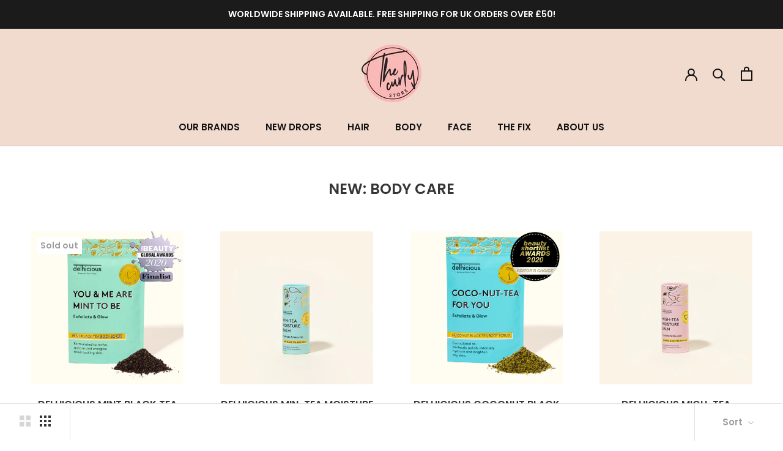

--- FILE ---
content_type: text/javascript
request_url: https://www.thecurlystore.com/cdn/shop/t/5/assets/custom.js?v=129650228043799170121598183823
body_size: -551
content:
//# sourceMappingURL=/cdn/shop/t/5/assets/custom.js.map?v=129650228043799170121598183823
